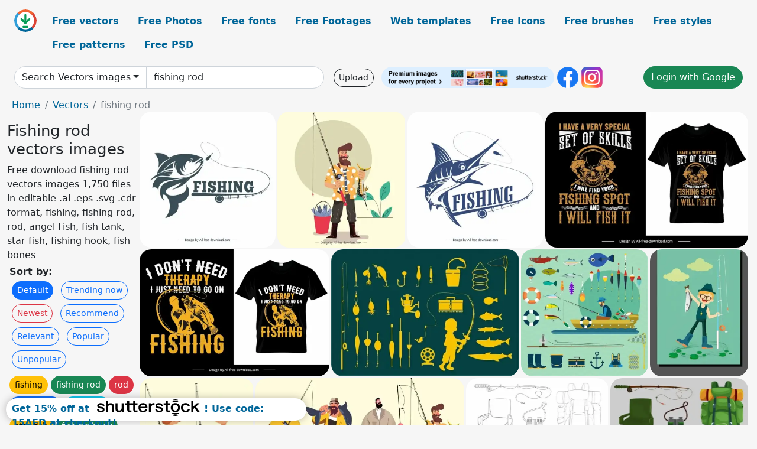

--- FILE ---
content_type: text/html; charset=UTF-8
request_url: https://all-free-download.com/free-vector/fishing-rod.html
body_size: 15240
content:
<!doctype html>
<html lang="en">
  <head>
    <meta charset="utf-8">
    <meta name="viewport" content="width=device-width, initial-scale=1">
    <meta name="author" content="AFD">
    <meta name="generator" content="AFD">
    <meta name="robots" content="index, follow">    <title>Fishing rod vectors images</title>
    <meta name="description" content="Free download fishing rod vectors images 1,750 files in editable .ai .eps .svg .cdr format, fishing, fishing rod, rod, angel Fish, fish tank, star fish, fishing hook, fish bones" >
    <meta name="google-site-verification" content="h8aKWdWajcitX904DxqOxb4-wcNRYncVmMmcjRRXVkE" />
    <meta name="domain" content="all-free-download.com" >

    <!-- Bootstrap core CSS -->
    <link href="https://cdn.jsdelivr.net/npm/bootstrap@5.0.2/dist/css/bootstrap.min.css" rel="stylesheet" integrity="sha384-EVSTQN3/azprG1Anm3QDgpJLIm9Nao0Yz1ztcQTwFspd3yD65VohhpuuCOmLASjC" crossorigin="anonymous">


    <link href="/libs/all.css?a=88888" rel="stylesheet" >
    <link href="/libs/social-share/sharetastic.css" rel="stylesheet">

        <!-- Favicons -->

    <link rel="apple-touch-icon" sizes="180x180" href="/apple-touch-icon.png">
    <link rel="icon" type="image/png" sizes="32x32" href="/favicon-32x32.png">
    <link rel="icon" type="image/png" sizes="16x16" href="/favicon-16x16.png">
    <link rel="manifest" href="/site.webmanifest">


    <meta property="fb:app_id"          content="1091511124955362" /> 
    <meta property="og:url"           content="https://all-free-download.com/free-vectors/fishing-rod.html" />
    <meta property="og:type"          content="website" />
    <meta property="og:title"         content="Fishing rod vectors images" />
    <meta property="og:description"   content="Free download fishing rod vectors images 1,750 files in editable .ai .eps .svg .cdr format, fishing, fishing rod, rod, angel Fish, fish tank, star fish, fishing hook, fish bones" />
    <meta property="og:image"         content="https://images.all-free-download.com/images/thumb/fishing_logo_template_dynamic_handdrawn_fish_rod_sketch_6853885.webp" />
<meta property="og:image"         content="https://images.all-free-download.com/images/thumb/fisher_work_painting_man_fish_rod_sketch_6848357.webp" />
<meta property="og:image"         content="https://images.all-free-download.com/images/thumb/fishing_logotype_fish_rod_sketch_classical_design_6853883.webp" />
<meta property="og:image"         content="https://images.all-free-download.com/images/thumb/i_have_a_very_special_set_of_skills_i_will_find_your_fishing_spot_and_i_will_fish_it_quotation_tshirt_template_dark_retro_symmetric_fishing_elements_decor_6923688.webp" />
<meta property="og:image"         content="https://images.all-free-download.com/images/thumb/i_dont_need_therapy_i_just_need_to_go_fishing_tshirt_template_dynamic_silhouette_man_fish_sketch_6923681.webp" />
<meta property="og:image"         content="https://images.all-free-download.com/images/thumb/fishing_icons_vector_illustration_in_bright_silhouettes_style_6825290.webp" />
<meta property="og:image"         content="https://images.all-free-download.com/images/thumb/fishing_vector_illustration_with_various_tools_and_fisherman_6825291.webp" />
<meta property="og:image"         content="https://images.all-free-download.com/images/thumb/childhood_drawing_boy_fishing_icon_colored_cartoon_design_6832679.webp" />
<meta property="og:image"         content="https://images.all-free-download.com/images/thumb/fisher_icons_colored_cartoon_characters_6834095.webp" />
<meta property="og:image"         content="https://images.all-free-download.com/images/thumb/fishers_icons_colored_cartoon_characters_sketch_6848611.webp" />
<meta property="og:image"         content="https://images.all-free-download.com/images/thumb/adventure_camping_design_elements_black_white_handdrawn_sketch_6847981.webp" />
<meta property="og:image"         content="https://images.all-free-download.com/images/thumb/camping_design_elements_personal_tools_sketch_6847281.webp" />
<meta property="og:image"         content="https://images.all-free-download.com/images/thumb/happy_new_year_2015_original_christmas_card_sheep_fishing_312903.webp" />
<meta property="og:image"         content="https://images.all-free-download.com/images/thumb/no_fishing_stamp_template_flat_symmetric_ribbon_fish_sketch_6920195.webp" />
<meta property="og:image"         content="https://images.all-free-download.com/images/thumb/koi_fishes_scene_painting_dynamic_flat_sketch_6919372.webp" />
<meta property="og:image"         content="https://images.all-free-download.com/images/thumb/koi_fish_design_elements_elegant_dynamic_6941953.webp" />
<meta property="og:image"         content="https://images.all-free-download.com/images/thumb/koi_fishes_sets_design_elements_dynamic_grunge_6941954.webp" />
<meta property="og:image"         content="https://images.all-free-download.com/images/thumb/koi_fish_logo_design_elements_dynamic_dark_handdrawn_6941966.webp" />
<meta property="og:image"         content="https://images.all-free-download.com/images/thumb/realistic_koi_fish_logo_template_elegant_isolation_6941967.webp" />
<meta property="og:image"         content="https://images.all-free-download.com/images/thumb/no_fishing_stamp_template_serrated_circle_shape_dynamic_jumping_fish_sketch_6920198.webp" />
<meta property="og:image"         content="https://images.all-free-download.com/images/thumb/koi_fish_logo_classical_contrast_6941965.webp" />
<meta property="og:image"         content="https://images.all-free-download.com/images/thumb/japanese_koi_fish_icons_dynamic_flat_black_white_handdrawn_outline_6920292.webp" />
<meta property="og:image"         content="https://images.all-free-download.com/images/thumb/if_you_can_read_this_fishing_too_close_quotation_tshirt_template_retro_dark_fish_sketch_6923848.webp" />
<meta property="og:image"         content="https://images.all-free-download.com/images/thumb/japanese_koi_fish_icon_dynamic_black_white_handdrawn_outline_6920432.webp" />
<meta property="og:image"         content="https://images.all-free-download.com/images/thumb/japanese_koi_fish_icons_dynamic_flat_sketch_6920301.webp" />
<meta property="og:image"         content="https://images.all-free-download.com/images/thumb/no_fishing_stamp_classical_dynamic_fish_sketch_6920196.webp" />
<meta property="og:image"         content="https://images.all-free-download.com/images/thumb/funny_fishes_seamless_childish_pattern_dynamic_dark_cartoon_6941385.webp" />
<meta property="og:image"         content="https://images.all-free-download.com/images/thumb/seamless_pattern_of_fish_tempalte_repeating_blurred_6941405.webp" />
<meta property="og:image"         content="https://images.all-free-download.com/images/thumb/tropical_fish_seamless_pattern_template_elegant_flat_repeating_6941444.webp" />
<meta property="og:image"         content="https://images.all-free-download.com/images/thumb/fish_oil_softgel_capsules_label_template_elegant_modern_6931465.webp" />
<meta property="og:image"         content="https://images.all-free-download.com/images/thumb/fish_icon_310494.webp" />
<meta property="og:image"         content="https://images.all-free-download.com/images/thumb/fish_oil_advertising_template_elegant_realistic_modern_6931464.webp" />
<meta property="og:image"         content="https://images.all-free-download.com/images/thumb/grandpa_grandson_fishing_partner_for_life_tshirt_template_dark_silhouette_sketch_6923473.webp" />
<meta property="og:image"         content="https://images.all-free-download.com/images/thumb/no_fishing_stamp_flat_geometrical_serrated_shape_6920199.webp" />
<meta property="og:image"         content="https://images.all-free-download.com/images/thumb/no_fishing_stamp_template_modern_elegant_serrated_shape_cross_anchor_sketch_6920197.webp" />
<meta property="og:image"         content="https://images.all-free-download.com/images/thumb/bulb_fish_design_elements_flat_cute_cartoon_6940708.webp" />
<meta property="og:image"         content="https://images.all-free-download.com/images/thumb/fishing_work_painting_man_rod_sketch_cartoon_design_6848358.webp" />
<meta property="og:image"         content="https://images.all-free-download.com/images/thumb/fishing_icons_sets_vector_illustration_in_flat_design_6824785.webp" />
<meta property="og:image"         content="https://images.all-free-download.com/images/thumb/i_dont_go_fishing_i_escape_quotation_tshirt_template_dark_black_white_symmetric_fishing_elements_decor_6923663.webp" />
<meta property="og:image"         content="https://images.all-free-download.com/images/thumb/fishing_man_icon_cartoon_character_sketch_6848359.webp" />
<meta property="og:image"         content="https://images.all-free-download.com/images/thumb/fishing_painting_flat_cartoon_sketch_6848360.webp" />
<meta property="og:image"         content="https://images.all-free-download.com/images/thumb/2020_calendar_template_multicolored_ornamental_fishes_decor_6842366.webp" />
<meta property="og:image"         content="https://images.all-free-download.com/images/thumb/marine_fishes_icons_colorful_shapes_sketch_6841283.webp" />
<meta property="og:image"         content="https://images.all-free-download.com/images/thumb/fishing_tournament_logotype_fish_boat_sketch_silhouette_design_6853886.webp" />
<meta property="og:image"         content="https://images.all-free-download.com/images/thumb/fishing_logo_template_fish_mountain_sketch_dynamic_classic_6853887.webp" />
<meta property="og:image"         content="https://images.all-free-download.com/images/thumb/she_said_fishing_or_me_something_miss_her_quotation_tshirt_template_retro_silhouette_fisher_fish_sketch_6924722.webp" />
<meta property="og:image"         content="https://images.all-free-download.com/images/thumb/sea_fishes_icons_swimming_sketch_colored_modern_design_6841201.webp" />
<meta property="og:image"         content="https://images.all-free-download.com/images/thumb/sea_fish_species_icons_colorful_flat_sketch_6843168.webp" />
<meta property="og:image"         content="https://images.all-free-download.com/images/thumb/life_is_like_a_game_but_fishing_is_serious_quotation_tshirt_template_dynamic_dark_design_fish_sketch_6924105.webp" />
<meta property="og:image"         content="https://images.all-free-download.com/images/thumb/fishing_painting_hunted_fish_hook_sketch_dynamic_design_6843472.webp" />
<meta property="og:image"         content="https://images.all-free-download.com/images/thumb/there_is_no_fan_greater_than_fly_fishing_quotation_tshirt_template_flat_dark_retro_isolated_fish_sketch_6925390.webp" />
<meta property="og:image"         content="https://images.all-free-download.com/images/thumb/marine_fishes_species_icons_colored_motion_sketch_6849085.webp" />
<meta property="og:image"         content="https://images.all-free-download.com/images/thumb/name_card_template_elegant_koi_fishes_decor_6930543.webp" />
<meta property="og:image"         content="https://images.all-free-download.com/images/thumb/fishing_tournament_logo_template_dynamic_fish_boat_silhouette_6853882.webp" />
<meta property="og:image"         content="https://images.all-free-download.com/images/thumb/ornamental_fishes_icons_pinkviolet_design_6839473.webp" />
<meta property="og:image"         content="https://images.all-free-download.com/images/thumb/fishing_painting_hunted_fish_sketch_classical_design_6843473.webp" />
<meta property="og:image"         content="https://images.all-free-download.com/images/thumb/fishes_species_icons_dynamic_gestures_handdrawn_sketch_6849052.webp" />
<meta property="og:image"         content="https://images.all-free-download.com/images/thumb/fishing_logo_template_dynamic_design_handdrawn_classic_sketch_6853884.webp" />
<meta property="og:image"         content="https://images.all-free-download.com/images/thumb/fishing_sailboat_drawings_multicolored_cartoon_design_6833036.webp" />
<meta property="og:image"         content="https://images.all-free-download.com/images/thumb/fishes_species_icons_colorful_design_6839448.webp" />
<meta property="og:image"         content="https://images.all-free-download.com/images/thumb/ornamental_fish_icon_cute_yellow_white_sketch_6841243.webp" />
<meta property="og:image"         content="https://images.all-free-download.com/images/thumb/ocean_creatures_icons_cute_fish_species_sketch_cartoon_design_6927238.webp" />
<meta property="og:image"         content="https://images.all-free-download.com/images/thumb/ornamental_fish_icons_colorful_species_design_6840123.webp" />
<meta property="og:image"         content="https://images.all-free-download.com/images/thumb/ornamental_fish_icons_classical_handdrawn_sketch_6853960.webp" />
<meta property="og:image"         content="https://images.all-free-download.com/images/thumb/ornamental_fishes_icons_colorful_cartoon_design_6839952.webp" />
<meta property="og:image"         content="https://images.all-free-download.com/images/thumb/marine_fishes_icons_shiny_colored_modern_sketch_6841259.webp" />
<meta property="og:image"         content="https://images.all-free-download.com/images/thumb/probably_fishing_is_my_first_fashion_quotation_tshirt_template_dark_flat_silhouette_design_6924705.webp" />
<meta property="og:image"         content="https://images.all-free-download.com/images/thumb/make_fishing_great_again_quotation_tshirt_template_dark_dynamic_grunge_decor_6924238.webp" />
    <script type="text/javascript">
      var page = "home";  
      var donate_email = 'H4sIAAAAAAAAAytIrMxNzStxSCqtLE7NyUkvSizIyEzWS87PBQAOXTfVGgAAAA==';
      var show_ads = true;
      var auto_paging = true;
    </script>

    <!-- Global site tag (gtag.js) - Google Analytics -->
    <script async src="https://www.googletagmanager.com/gtag/js?id=G-CGLHFKPST0"></script>
    <script>
      window.dataLayer = window.dataLayer || [];
      function gtag(){dataLayer.push(arguments);}
      gtag('js', new Date());

      gtag('config', 'G-CGLHFKPST0');
    </script>

  <!-- Google Tag Manager -->
  <script>(function(w,d,s,l,i){w[l]=w[l]||[];w[l].push({'gtm.start':
  new Date().getTime(),event:'gtm.js'});var f=d.getElementsByTagName(s)[0],
  j=d.createElement(s),dl=l!='dataLayer'?'&l='+l:'';j.async=true;j.src=
  'https://www.googletagmanager.com/gtm.js?id='+i+dl;f.parentNode.insertBefore(j,f);
  })(window,document,'script','dataLayer','GTM-NHTH87G');</script>
  <!-- End Google Tag Manager -->

<script
  src="https://code.jquery.com/jquery-3.7.1.min.js"
  integrity="sha256-/JqT3SQfawRcv/BIHPThkBvs0OEvtFFmqPF/lYI/Cxo="
  crossorigin="anonymous"></script>
  </head>
  <body>

  <header class="py-3 container-fluid">

    <div class="container-fluid mb-3 nav-flex" s>
      <a href="/" style="min-width:48px">
       <img src="/images/logo.svg" alt="all-free-download.com" title="all-free-download.com" width="38" height="38" class="rounded-circle">
      </a>         
  
      <div >
        <ul class="nav">
          <li class="nav-item"><a class="nav-link  " k="free-vector" href="/free-vectors/">Free vectors</a></li>
          <li class="nav-item"><a class="nav-link " k="free-photos" href="/free-photos/">Free Photos</a></li>
          <li class="nav-item"><a class="nav-link " k="font" href="/font/">Free fonts</a></li>
          <li class="nav-item"><a class="nav-link " k="free-footage" href="/free-footage/">Free Footages</a></li>
          <li class="nav-item"><a class="nav-link " k="free-website-templates" href="/free-website-templates/">Web templates</a></li>
          <li class="nav-item"><a class="nav-link " k="free-icon" href="/free-icon/">Free Icons</a></li>
          <li class="nav-item"><a class="nav-link " k="photoshop-brushes" href="/photoshop-brushes/">Free brushes</a></li>
          <li class="nav-item"><a class="nav-link " k="photoshop-styles" href="/photoshop-styles/">Free styles</a></li>
          <li class="nav-item"><a class="nav-link " k="photoshop-patterns" href="/photoshop-patterns/">Free patterns</a></li>
          <li class="nav-item"><a class="nav-link " k="free-psd" href="/free-psd/">Free PSD</a></li>
        </ul>
      </div>

  

    </div>


    <div class="container-fluid d-grid gap-3 align-items-center" style="grid-template-columns:2fr;">
      <div class="d-flex align-items-center">
        <form class="w-100 me-3" id='search-form' action="/">
          <input type="hidden" id= "a" name="a" value="G">
          <input type="hidden" id="k" name="k" value="free-vectors">
          <div class="input-group"  id="search_box">
            <a  id='search-category' href="/free-vectors/" class="btn btn-outline-dark dropdown-toggle" style="border-color: #ced4da; background-color: white;"  >Search Vectors images</a>            
            <input type="search" autocomplete="off" qqq="fishing rod" name="q" id="q" value="fishing rod" class="form-control" placeholder="Search... ">
            <div id="header-suggestion"  style="border-radius: 0px 0px 25px 25px;" class="search-suggestion-box bg-white" >
              <div class="d-grid " style="grid-template-columns:1fr; ">

              <div id="search-suggestion" >                
                <a class="m-1  btn-sm btn btn-outline-dark" k="free-vector" href="/free-vector-design-service/">Request a design</a>


              </div>
              </div>
            </div>
          </div>
        </form>
        
        <div class="w-100 d-none d-lg-block d-xl-block d-xxl-block "><a class="btn btn-outline-dark btn-sm me-2" href="/upload/">Upload</a><!--<a target="_blank" rel="noreferrer" href="https://shutterstock.7eer.net/WGr5J"><img height="36px" alt="shuterstock ads" width="292" style="border-radius:25px" src="https://all-free-download.com/images/shutterstockbanner/25off770x90.png"></a>-->
<a target="_blank" rel="noreferrer" href="https://shutterstock.7eer.net/WGr5J"><img height="36px" alt="shuterstock ads" width="292" style="border-radius:25px" src="https://all-free-download.com/images/shutterstockbanner/728x90free10images.png"></a>

<a target="_blank"  rel="noreferrer" href="https://www.facebook.com/allfreedownload" ><img height="36px" width="36px" alt="facebook logo" src="/images/facebook_Logo.png"></a> 
<a target="_blank"  rel="noreferrer" href="https://www.instagram.com/all_free_download_com/" ><img height="36px" alt="instagram logo" width="36px" src="/images/Instagram_logo.svg"></a> 



</div>

        <div class="flex-shrink-0 dropdown d-none d-md-block ">
        

        		<a href="/?a=LI&li=GG" ><span class="btn btn-success btn-xs" ><i class="fa fa-google"></i>Login with Google</a></span>

        
          </ul>
        </div>
        

      </div>
    </div>

  </header>

  <div class="container-fluid pb-3">






<nav aria-label="breadcrumb" style="margin-left:8px;">
  <ol class="breadcrumb">
    <li class="breadcrumb-item"><a href="/">Home</a></li>
    <li class="breadcrumb-item"><a href="/free-vectors/">Vectors</a></li>
    <li class="breadcrumb-item active" aria-current="page">fishing rod</li>
  </ol>
</nav>

<div class="list-graphic-container">
  


<div class=" list-graphic-left mb-2" >
  <h1 class="" style="font-size: 26px">Fishing rod vectors images</h1>
  <div>Free download fishing rod vectors images 1,750 files in editable .ai .eps .svg .cdr format, fishing, fishing rod, rod, angel Fish, fish tank, star fish, fishing hook, fish bones</div>
  <div  class=" p-1" >
    <b>Sort by:</b><BR>  <a class="btn btn-sm btn-primary m-1" href="/?a=G&k=free-vectors&t=&q=fishing rod&or=default&rk=" >Default</a>  <a class="btn btn-sm btn-outline-primary m-1" href="/?a=G&k=free-vectors&t=&q=fishing rod&or=trending&rk=" >Trending now</a>  <a class="btn btn-sm btn-outline-danger m-1" href="/?a=G&k=free-vectors&t=&q=fishing rod&or=newest&rk=" >Newest</a>  <a class="btn btn-sm btn-outline-primary m-1" href="/?a=G&k=free-vectors&t=&q=fishing rod&or=recommend&rk=" >Recommend</a>  <a class="btn btn-sm btn-outline-primary m-1" href="/?a=G&k=free-vectors&t=&q=fishing rod&or=relevant&rk=" >Relevant</a>  <a class="btn btn-sm btn-outline-primary m-1" href="/?a=G&k=free-vectors&t=&q=fishing rod&or=popular&rk=" >Popular</a>  <a class="btn btn-sm btn-outline-primary m-1" href="/?a=G&k=free-vectors&t=&q=fishing rod&or=unpopular&rk=" >Unpopular</a>           </div>


  
  <div  class="p-1 mb-2"  ><a class="btn btn-warning btn-sm mb-1" style="border-radius: 25px;" href="/free-vectors/fishing.html"><span>fishing</span></a> <a class="btn btn-success btn-sm mb-1" style="border-radius: 25px;" href="/free-vectors/fishing-rod.html"><span>fishing rod</span></a> <a class="btn btn-danger btn-sm mb-1" style="border-radius: 25px;" href="/free-vectors/rod.html"><span>rod</span></a> <a class="btn btn-primary btn-sm mb-1" style="border-radius: 25px;" href="/free-vectors/angel-fish.html"><span>angel fish</span></a> <a class="btn btn-info btn-sm mb-1" style="border-radius: 25px;" href="/free-vectors/fish-tank.html"><span>fish tank</span></a> <a class="btn btn-warning btn-sm mb-1" style="border-radius: 25px;" href="/free-vectors/star-fish.html"><span>star fish</span></a> <a class="btn btn-success btn-sm mb-1" style="border-radius: 25px;" href="/free-vectors/fishing-hook.html"><span>fishing hook</span></a> <a class="btn btn-danger btn-sm mb-1" style="border-radius: 25px;" href="/free-vectors/fish-bones.html"><span>fish bones</span></a> <a class="btn btn-primary btn-sm mb-1" style="border-radius: 25px;" href="/free-vectors/fish-tail.html"><span>fish tail</span></a> <a class="btn btn-info btn-sm mb-1" style="border-radius: 25px;" href="/free-vectors/small-fish.html"><span>small fish</span></a> <a class="btn btn-warning btn-sm mb-1" style="border-radius: 25px;" href="/free-vectors/jumping-fish.html"><span>jumping fish</span></a> <a class="btn btn-success btn-sm mb-1" style="border-radius: 25px;" href="/free-vectors/vector-fish-silhouettes.html"><span>vector fish silhouettes</span></a> <a class="btn btn-danger btn-sm mb-1" style="border-radius: 25px;" href="/free-vectors/fish-vectors-free-bones.html"><span>fish vectors free bones</span></a> <a class="btn btn-primary btn-sm mb-1" style="border-radius: 25px;" href="/free-vectors/free-coral-fish-vectors.html"><span>free coral fish vectors</span></a> <a class="btn btn-info btn-sm mb-1" style="border-radius: 25px;" href="/free-vectors/free-fish-silhouettes.html"><span>free fish silhouettes</span></a> <a class="btn btn-warning btn-sm mb-1" style="border-radius: 25px;" href="/free-vectors/fish-silhouette-free-vector.html"><span>fish silhouette free vector</span></a> <a class="btn btn-success btn-sm mb-1" style="border-radius: 25px;" href="/free-vectors/fishing-clip-art.html"><span>fishing clip art</span></a> <a class="btn btn-danger btn-sm mb-1" style="border-radius: 25px;" href="/free-vectors/vector-fishes.html"><span>vector fishes</span></a> </div>

  <div id="shuterstock_ads_left" class="sticky">
    
  </div>
</div>


<div class="list-graphic-right" id="list-graphic">
         
            <a title="fishing logo template dynamic handdrawn fish rod sketch" href="/free-vector/download/fishing_logo_template_dynamic_handdrawn_fish_rod_sketch_6853885.html">
                <img w="2880" h="2880" widht="300" height="300"   alt="fishing logo template dynamic handdrawn fish rod sketch" src="https://images.all-free-download.com/images/thumb/fishing_logo_template_dynamic_handdrawn_fish_rod_sketch_6853885.webp" >
                <div class="jg-caption">fishing logo template dynamic handdrawn fish rod sketch</div>
            </a>
               
            <a title="fisher work painting man fish rod sketch" href="/free-vector/download/fisher_work_painting_man_fish_rod_sketch_6848357.html">
                <img w="2469" h="2613" widht="283" height="300"   alt="fisher work painting man fish rod sketch" src="https://images.all-free-download.com/images/thumb/fisher_work_painting_man_fish_rod_sketch_6848357.webp" >
                <div class="jg-caption">fisher work painting man fish rod sketch</div>
            </a>
               
            <a title="fishing logotype fish rod sketch classical design" href="/free-vector/download/fishing_logotype_fish_rod_sketch_classical_design_6853883.html">
                <img w="2880" h="2880" widht="300" height="300"   alt="fishing logotype fish rod sketch classical design" src="https://images.all-free-download.com/images/thumb/fishing_logotype_fish_rod_sketch_classical_design_6853883.webp" >
                <div class="jg-caption">fishing logotype fish rod sketch classical design</div>
            </a>
               
            <a title="i have a very special set of skills i will find your fishing spot and i will fish it quotation tshirt template dark retro symmetric fishing elements decor" href="/free-vector/download/i_have_a_very_special_set_of_skills_i_will_find_your_fishing_spot_and_i_will_fish_it_quotation_tshirt_template_dark_retro_symmetric_fishing_elements_decor_6923688.html">
                <img w="1920" h="1285" widht="448" height="300"   alt="i have a very special set of skills i will find your fishing spot and i will fish it quotation tshirt template dark retro symmetric fishing elements decor" src="https://images.all-free-download.com/images/thumb/i_have_a_very_special_set_of_skills_i_will_find_your_fishing_spot_and_i_will_fish_it_quotation_tshirt_template_dark_retro_symmetric_fishing_elements_decor_6923688.webp" >
                <div class="jg-caption">i have a very special set of skills i will find your fishing spot and i will fish it quotation tshirt template dark retro symmetric fishing elements decor</div>
            </a>
               
            <a title="i dont need therapy i just need to go fishing tshirt template dynamic silhouette man fish sketch" href="/free-vector/download/i_dont_need_therapy_i_just_need_to_go_fishing_tshirt_template_dynamic_silhouette_man_fish_sketch_6923681.html">
                <img w="1920" h="1285" widht="448" height="300"   alt="i dont need therapy i just need to go fishing tshirt template dynamic silhouette man fish sketch" src="https://images.all-free-download.com/images/thumb/i_dont_need_therapy_i_just_need_to_go_fishing_tshirt_template_dynamic_silhouette_man_fish_sketch_6923681.webp" >
                <div class="jg-caption">i dont need therapy i just need to go fishing tshirt template dynamic silhouette man fish sketch</div>
            </a>
               
            <a title="fishing icons vector illustration in bright silhouettes style" href="/free-vector/download/fishing_icons_vector_illustration_in_bright_silhouettes_style_6825290.html">
                <img w="600" h="406" widht="443" height="300"   alt="fishing icons vector illustration in bright silhouettes style" src="https://images.all-free-download.com/images/thumb/fishing_icons_vector_illustration_in_bright_silhouettes_style_6825290.webp" >
                <div class="jg-caption">fishing icons vector illustration in bright silhouettes style</div>
            </a>
               
            <a title="fishing vector illustration with various tools and fisherman" href="/free-vector/download/fishing_vector_illustration_with_various_tools_and_fisherman_6825291.html">
                <img w="600" h="600" widht="300" height="300"   alt="fishing vector illustration with various tools and fisherman" src="https://images.all-free-download.com/images/thumb/fishing_vector_illustration_with_various_tools_and_fisherman_6825291.webp" >
                <div class="jg-caption">fishing vector illustration with various tools and fisherman</div>
            </a>
               
            <a title="childhood drawing boy fishing icon colored cartoon design" href="/free-vector/download/childhood_drawing_boy_fishing_icon_colored_cartoon_design_6832679.html">
                <img w="792" h="1024" widht="232" height="300"   alt="childhood drawing boy fishing icon colored cartoon design" src="https://images.all-free-download.com/images/thumb/childhood_drawing_boy_fishing_icon_colored_cartoon_design_6832679.webp" >
                <div class="jg-caption">childhood drawing boy fishing icon colored cartoon design</div>
            </a>
               
            <a title="fisher icons colored cartoon characters" href="/free-vector/download/fisher_icons_colored_cartoon_characters_6834095.html">
                <img w="1024" h="1024" widht="300" height="300"   alt="fisher icons colored cartoon characters" src="https://images.all-free-download.com/images/thumb/fisher_icons_colored_cartoon_characters_6834095.webp" >
                <div class="jg-caption">fisher icons colored cartoon characters</div>
            </a>
               
            <a title="fishers icons colored cartoon characters sketch" href="/free-vector/download/fishers_icons_colored_cartoon_characters_sketch_6848611.html">
                <img w="2880" h="1576" widht="548" height="300"   alt="fishers icons colored cartoon characters sketch" src="https://images.all-free-download.com/images/thumb/fishers_icons_colored_cartoon_characters_sketch_6848611.webp" >
                <div class="jg-caption">fishers icons colored cartoon characters sketch</div>
            </a>
               
            <a title="adventure camping design elements black white handdrawn sketch" href="/free-vector/download/adventure_camping_design_elements_black_white_handdrawn_sketch_6847981.html">
                <img w="2880" h="2307" widht="375" height="300"   alt="adventure camping design elements black white handdrawn sketch" src="https://images.all-free-download.com/images/thumb/adventure_camping_design_elements_black_white_handdrawn_sketch_6847981.webp" >
                <div class="jg-caption">adventure camping design elements black white handdrawn sketch</div>
            </a>
               
            <a title="camping design elements personal tools sketch" href="/free-vector/download/camping_design_elements_personal_tools_sketch_6847281.html">
                <img w="2880" h="2399" widht="360" height="300"   alt="camping design elements personal tools sketch" src="https://images.all-free-download.com/images/thumb/camping_design_elements_personal_tools_sketch_6847281.webp" >
                <div class="jg-caption">camping design elements personal tools sketch</div>
            </a>
               
            <a title="Happy New Year 2015  Original Christmas card  Sheep fishing" href="/free-vector/download/happy_new_year_2015_original_christmas_card_sheep_fishing_312903.html">
                <img w="459" h="600" widht="230" height="300"   alt="Happy New Year 2015  Original Christmas card  Sheep fishing" src="https://images.all-free-download.com/images/thumb/happy_new_year_2015_original_christmas_card_sheep_fishing_312903.webp" >
                <div class="jg-caption">Happy New Year 2015  Original Christmas card  Sheep fishing</div>
            </a>
               
            <a title="no fishing stamp template flat symmetric ribbon fish sketch" href="/free-vector/download/no_fishing_stamp_template_flat_symmetric_ribbon_fish_sketch_6920195.html">
                <img w="1920" h="1920" widht="300" height="300"   alt="no fishing stamp template flat symmetric ribbon fish sketch" src="https://images.all-free-download.com/images/thumb/no_fishing_stamp_template_flat_symmetric_ribbon_fish_sketch_6920195.webp" >
                <div class="jg-caption">no fishing stamp template flat symmetric ribbon fish sketch</div>
            </a>
               
            <a title="koi fishes scene painting dynamic flat sketch" href="/free-vector/download/koi_fishes_scene_painting_dynamic_flat_sketch_6919372.html">
                <img w="1920" h="1652" widht="349" height="300"   alt="koi fishes scene painting dynamic flat sketch" src="https://images.all-free-download.com/images/thumb/koi_fishes_scene_painting_dynamic_flat_sketch_6919372.webp" >
                <div class="jg-caption">koi fishes scene painting dynamic flat sketch</div>
            </a>
               
            <a title="koi fish design elements elegant dynamic" href="/free-vector/download/koi_fish_design_elements_elegant_dynamic_6941953.html">
                <img w="1918" h="1920" widht="300" height="300"   alt="koi fish design elements elegant dynamic" src="https://images.all-free-download.com/images/thumb/koi_fish_design_elements_elegant_dynamic_6941953.webp" >
                <div class="jg-caption">koi fish design elements elegant dynamic</div>
            </a>
               
            <a title=" koi fishes sets design elements dynamic grunge" href="/free-vector/download/koi_fishes_sets_design_elements_dynamic_grunge_6941954.html">
                <img w="1918" h="1920" widht="300" height="300"   alt=" koi fishes sets design elements dynamic grunge" src="https://images.all-free-download.com/images/thumb/koi_fishes_sets_design_elements_dynamic_grunge_6941954.webp" >
                <div class="jg-caption"> koi fishes sets design elements dynamic grunge</div>
            </a>
               
            <a title="koi fish logo design elements dynamic dark handdrawn" href="/free-vector/download/koi_fish_logo_design_elements_dynamic_dark_handdrawn_6941966.html">
                <img w="1918" h="1920" widht="300" height="300"   alt="koi fish logo design elements dynamic dark handdrawn" src="https://images.all-free-download.com/images/thumb/koi_fish_logo_design_elements_dynamic_dark_handdrawn_6941966.webp" >
                <div class="jg-caption">koi fish logo design elements dynamic dark handdrawn</div>
            </a>
               
            <a title="realistic koi fish logo template elegant isolation" href="/free-vector/download/realistic_koi_fish_logo_template_elegant_isolation_6941967.html">
                <img w="1920" h="1920" widht="300" height="300"   alt="realistic koi fish logo template elegant isolation" src="https://images.all-free-download.com/images/thumb/realistic_koi_fish_logo_template_elegant_isolation_6941967.webp" >
                <div class="jg-caption">realistic koi fish logo template elegant isolation</div>
            </a>
               
            <a title="no fishing stamp template serrated circle shape dynamic jumping fish sketch" href="/free-vector/download/no_fishing_stamp_template_serrated_circle_shape_dynamic_jumping_fish_sketch_6920198.html">
                <img w="1920" h="1920" widht="300" height="300"   alt="no fishing stamp template serrated circle shape dynamic jumping fish sketch" src="https://images.all-free-download.com/images/thumb/no_fishing_stamp_template_serrated_circle_shape_dynamic_jumping_fish_sketch_6920198.webp" >
                <div class="jg-caption">no fishing stamp template serrated circle shape dynamic jumping fish sketch</div>
            </a>
               
            <a title="koi fish logo classical contrast" href="/free-vector/download/koi_fish_logo_classical_contrast_6941965.html">
                <img w="1920" h="1920" widht="300" height="300"   alt="koi fish logo classical contrast" src="https://images.all-free-download.com/images/thumb/koi_fish_logo_classical_contrast_6941965.webp" >
                <div class="jg-caption">koi fish logo classical contrast</div>
            </a>
               
            <a title="japanese koi fish icons dynamic flat black white handdrawn outline" href="/free-vector/download/japanese_koi_fish_icons_dynamic_flat_black_white_handdrawn_outline_6920292.html">
                <img w="1920" h="1920" widht="300" height="300"   alt="japanese koi fish icons dynamic flat black white handdrawn outline" src="https://images.all-free-download.com/images/thumb/japanese_koi_fish_icons_dynamic_flat_black_white_handdrawn_outline_6920292.webp" >
                <div class="jg-caption">japanese koi fish icons dynamic flat black white handdrawn outline</div>
            </a>
               
            <a title="if you can read this fishing too close quotation tshirt template retro dark fish sketch" href="/free-vector/download/if_you_can_read_this_fishing_too_close_quotation_tshirt_template_retro_dark_fish_sketch_6923848.html">
                <img w="1920" h="1285" widht="448" height="300"   alt="if you can read this fishing too close quotation tshirt template retro dark fish sketch" src="https://images.all-free-download.com/images/thumb/if_you_can_read_this_fishing_too_close_quotation_tshirt_template_retro_dark_fish_sketch_6923848.webp" >
                <div class="jg-caption">if you can read this fishing too close quotation tshirt template retro dark fish sketch</div>
            </a>
               
            <a title="japanese koi fish icon dynamic black white handdrawn outline  " href="/free-vector/download/japanese_koi_fish_icon_dynamic_black_white_handdrawn_outline_6920432.html">
                <img w="1920" h="1920" widht="300" height="300"   alt="japanese koi fish icon dynamic black white handdrawn outline  " src="https://images.all-free-download.com/images/thumb/japanese_koi_fish_icon_dynamic_black_white_handdrawn_outline_6920432.webp" >
                <div class="jg-caption">japanese koi fish icon dynamic black white handdrawn outline  </div>
            </a>
               
            <a title="japanese koi fish icons dynamic flat sketch" href="/free-vector/download/japanese_koi_fish_icons_dynamic_flat_sketch_6920301.html">
                <img w="1920" h="1920" widht="300" height="300"   alt="japanese koi fish icons dynamic flat sketch" src="https://images.all-free-download.com/images/thumb/japanese_koi_fish_icons_dynamic_flat_sketch_6920301.webp" >
                <div class="jg-caption">japanese koi fish icons dynamic flat sketch</div>
            </a>
               
            <a title=" no fishing stamp classical dynamic fish sketch" href="/free-vector/download/no_fishing_stamp_classical_dynamic_fish_sketch_6920196.html">
                <img w="1920" h="1920" widht="300" height="300"   alt=" no fishing stamp classical dynamic fish sketch" src="https://images.all-free-download.com/images/thumb/no_fishing_stamp_classical_dynamic_fish_sketch_6920196.webp" >
                <div class="jg-caption"> no fishing stamp classical dynamic fish sketch</div>
            </a>
               
            <a title="funny fishes seamless childish pattern dynamic dark cartoon" href="/free-vector/download/funny_fishes_seamless_childish_pattern_dynamic_dark_cartoon_6941385.html">
                <img w="1825" h="1920" widht="285" height="300"   alt="funny fishes seamless childish pattern dynamic dark cartoon" src="https://images.all-free-download.com/images/thumb/funny_fishes_seamless_childish_pattern_dynamic_dark_cartoon_6941385.webp" >
                <div class="jg-caption">funny fishes seamless childish pattern dynamic dark cartoon</div>
            </a>
               
            <a title="seamless pattern of fish tempalte repeating blurred" href="/free-vector/download/seamless_pattern_of_fish_tempalte_repeating_blurred_6941405.html">
                <img w="1825" h="1920" widht="285" height="300"   alt="seamless pattern of fish tempalte repeating blurred" src="https://images.all-free-download.com/images/thumb/seamless_pattern_of_fish_tempalte_repeating_blurred_6941405.webp" >
                <div class="jg-caption">seamless pattern of fish tempalte repeating blurred</div>
            </a>
               
            <a title="tropical fish seamless pattern template elegant flat repeating" href="/free-vector/download/tropical_fish_seamless_pattern_template_elegant_flat_repeating_6941444.html">
                <img w="1825" h="1920" widht="285" height="300"   alt="tropical fish seamless pattern template elegant flat repeating" src="https://images.all-free-download.com/images/thumb/tropical_fish_seamless_pattern_template_elegant_flat_repeating_6941444.webp" >
                <div class="jg-caption">tropical fish seamless pattern template elegant flat repeating</div>
            </a>
               
            <a title="fish oil softgel capsules label template elegant modern " href="/free-vector/download/fish_oil_softgel_capsules_label_template_elegant_modern_6931465.html">
                <img w="1920" h="1459" widht="395" height="300"   alt="fish oil softgel capsules label template elegant modern " src="https://images.all-free-download.com/images/thumb/fish_oil_softgel_capsules_label_template_elegant_modern_6931465.webp" >
                <div class="jg-caption">fish oil softgel capsules label template elegant modern </div>
            </a>
               
            <a title="fish icon" href="/free-vector/download/fish_icon_310494.html">
                <img w="600" h="490" widht="367" height="300"   alt="fish icon" src="https://images.all-free-download.com/images/thumb/fish_icon_310494.webp" >
                <div class="jg-caption">fish icon</div>
            </a>
               
            <a title="fish oil advertising template elegant realistic modern" href="/free-vector/download/fish_oil_advertising_template_elegant_realistic_modern_6931464.html">
                <img w="1920" h="1446" widht="398" height="300"   alt="fish oil advertising template elegant realistic modern" src="https://images.all-free-download.com/images/thumb/fish_oil_advertising_template_elegant_realistic_modern_6931464.webp" >
                <div class="jg-caption">fish oil advertising template elegant realistic modern</div>
            </a>
               
            <a title="grandpa grandson fishing partner for life tshirt template dark silhouette sketch" href="/free-vector/download/grandpa_grandson_fishing_partner_for_life_tshirt_template_dark_silhouette_sketch_6923473.html">
                <img w="1920" h="1285" widht="448" height="300"   alt="grandpa grandson fishing partner for life tshirt template dark silhouette sketch" src="https://images.all-free-download.com/images/thumb/grandpa_grandson_fishing_partner_for_life_tshirt_template_dark_silhouette_sketch_6923473.webp" >
                <div class="jg-caption">grandpa grandson fishing partner for life tshirt template dark silhouette sketch</div>
            </a>
               
            <a title="no fishing stamp flat geometrical serrated shape" href="/free-vector/download/no_fishing_stamp_flat_geometrical_serrated_shape_6920199.html">
                <img w="1920" h="1920" widht="300" height="300"   alt="no fishing stamp flat geometrical serrated shape" src="https://images.all-free-download.com/images/thumb/no_fishing_stamp_flat_geometrical_serrated_shape_6920199.webp" >
                <div class="jg-caption">no fishing stamp flat geometrical serrated shape</div>
            </a>
               
            <a title="no fishing stamp template modern elegant serrated shape cross anchor sketch" href="/free-vector/download/no_fishing_stamp_template_modern_elegant_serrated_shape_cross_anchor_sketch_6920197.html">
                <img w="1920" h="1920" widht="300" height="300"   alt="no fishing stamp template modern elegant serrated shape cross anchor sketch" src="https://images.all-free-download.com/images/thumb/no_fishing_stamp_template_modern_elegant_serrated_shape_cross_anchor_sketch_6920197.webp" >
                <div class="jg-caption">no fishing stamp template modern elegant serrated shape cross anchor sketch</div>
            </a>
               
            <a title="bulb fish design elements flat cute cartoon" href="/free-vector/download/bulb_fish_design_elements_flat_cute_cartoon_6940708.html">
                <img w="1920" h="1860" widht="310" height="300"   alt="bulb fish design elements flat cute cartoon" src="https://images.all-free-download.com/images/thumb/bulb_fish_design_elements_flat_cute_cartoon_6940708.webp" >
                <div class="jg-caption">bulb fish design elements flat cute cartoon</div>
            </a>
               
            <a title="fishing work painting man rod sketch cartoon design" href="/free-vector/download/fishing_work_painting_man_rod_sketch_cartoon_design_6848358.html">
                <img w="2469" h="2613" widht="283" height="300"   alt="fishing work painting man rod sketch cartoon design" src="https://images.all-free-download.com/images/thumb/fishing_work_painting_man_rod_sketch_cartoon_design_6848358.webp" >
                <div class="jg-caption">fishing work painting man rod sketch cartoon design</div>
            </a>
               
            <a title="fishing icons sets vector illustration in flat design" href="/free-vector/download/fishing_icons_sets_vector_illustration_in_flat_design_6824785.html">
                <img w="600" h="354" widht="508" height="300"   alt="fishing icons sets vector illustration in flat design" src="https://images.all-free-download.com/images/thumb/fishing_icons_sets_vector_illustration_in_flat_design_6824785.webp" >
                <div class="jg-caption">fishing icons sets vector illustration in flat design</div>
            </a>
               
            <a title="i dont go fishing i escape quotation tshirt template dark black white symmetric fishing elements decor" href="/free-vector/download/i_dont_go_fishing_i_escape_quotation_tshirt_template_dark_black_white_symmetric_fishing_elements_decor_6923663.html">
                <img w="1920" h="1285" widht="448" height="300"   alt="i dont go fishing i escape quotation tshirt template dark black white symmetric fishing elements decor" src="https://images.all-free-download.com/images/thumb/i_dont_go_fishing_i_escape_quotation_tshirt_template_dark_black_white_symmetric_fishing_elements_decor_6923663.webp" >
                <div class="jg-caption">i dont go fishing i escape quotation tshirt template dark black white symmetric fishing elements decor</div>
            </a>
               
            <a title="fishing man icon cartoon character sketch" href="/free-vector/download/fishing_man_icon_cartoon_character_sketch_6848359.html">
                <img w="2469" h="2613" widht="283" height="300"   alt="fishing man icon cartoon character sketch" src="https://images.all-free-download.com/images/thumb/fishing_man_icon_cartoon_character_sketch_6848359.webp" >
                <div class="jg-caption">fishing man icon cartoon character sketch</div>
            </a>
               
            <a title="fishing painting flat cartoon sketch" href="/free-vector/download/fishing_painting_flat_cartoon_sketch_6848360.html">
                <img w="2469" h="2613" widht="283" height="300"   alt="fishing painting flat cartoon sketch" src="https://images.all-free-download.com/images/thumb/fishing_painting_flat_cartoon_sketch_6848360.webp" >
                <div class="jg-caption">fishing painting flat cartoon sketch</div>
            </a>
               
            <a title="2020 calendar template multicolored ornamental fishes decor" href="/free-vector/download/2020_calendar_template_multicolored_ornamental_fishes_decor_6842366.html">
                <img w="2480" h="2494" widht="298" height="300"   alt="2020 calendar template multicolored ornamental fishes decor" src="https://images.all-free-download.com/images/thumb/2020_calendar_template_multicolored_ornamental_fishes_decor_6842366.webp" >
                <div class="jg-caption">2020 calendar template multicolored ornamental fishes decor</div>
            </a>
               
            <a title="marine fishes icons colorful shapes sketch" href="/free-vector/download/marine_fishes_icons_colorful_shapes_sketch_6841283.html">
                <img w="1024" h="695" widht="442" height="300"   alt="marine fishes icons colorful shapes sketch" src="https://images.all-free-download.com/images/thumb/marine_fishes_icons_colorful_shapes_sketch_6841283.webp" >
                <div class="jg-caption">marine fishes icons colorful shapes sketch</div>
            </a>
               
            <a title="fishing tournament logotype fish boat sketch silhouette design" href="/free-vector/download/fishing_tournament_logotype_fish_boat_sketch_silhouette_design_6853886.html">
                <img w="2880" h="2880" widht="300" height="300"   alt="fishing tournament logotype fish boat sketch silhouette design" src="https://images.all-free-download.com/images/thumb/fishing_tournament_logotype_fish_boat_sketch_silhouette_design_6853886.webp" >
                <div class="jg-caption">fishing tournament logotype fish boat sketch silhouette design</div>
            </a>
               
            <a title="fishing logo template fish mountain sketch dynamic classic" href="/free-vector/download/fishing_logo_template_fish_mountain_sketch_dynamic_classic_6853887.html">
                <img w="2880" h="2880" widht="300" height="300"   alt="fishing logo template fish mountain sketch dynamic classic" src="https://images.all-free-download.com/images/thumb/fishing_logo_template_fish_mountain_sketch_dynamic_classic_6853887.webp" >
                <div class="jg-caption">fishing logo template fish mountain sketch dynamic classic</div>
            </a>
               
            <a title="she said fishing or me something miss her quotation tshirt template retro silhouette fisher fish sketch" href="/free-vector/download/she_said_fishing_or_me_something_miss_her_quotation_tshirt_template_retro_silhouette_fisher_fish_sketch_6924722.html">
                <img w="1920" h="1285" widht="448" height="300"   alt="she said fishing or me something miss her quotation tshirt template retro silhouette fisher fish sketch" src="https://images.all-free-download.com/images/thumb/she_said_fishing_or_me_something_miss_her_quotation_tshirt_template_retro_silhouette_fisher_fish_sketch_6924722.webp" >
                <div class="jg-caption">she said fishing or me something miss her quotation tshirt template retro silhouette fisher fish sketch</div>
            </a>
               
            <a title="sea fishes icons swimming sketch colored modern design" href="/free-vector/download/sea_fishes_icons_swimming_sketch_colored_modern_design_6841201.html">
                <img w="1024" h="981" widht="313" height="300"   alt="sea fishes icons swimming sketch colored modern design" src="https://images.all-free-download.com/images/thumb/sea_fishes_icons_swimming_sketch_colored_modern_design_6841201.webp" >
                <div class="jg-caption">sea fishes icons swimming sketch colored modern design</div>
            </a>
               
            <a title="sea fish species icons colorful flat sketch" href="/free-vector/download/sea_fish_species_icons_colorful_flat_sketch_6843168.html">
                <img w="2880" h="2688" widht="321" height="300"   alt="sea fish species icons colorful flat sketch" src="https://images.all-free-download.com/images/thumb/sea_fish_species_icons_colorful_flat_sketch_6843168.webp" >
                <div class="jg-caption">sea fish species icons colorful flat sketch</div>
            </a>
               
            <a title="life is like a game but fishing is serious quotation tshirt template dynamic dark design fish sketch" href="/free-vector/download/life_is_like_a_game_but_fishing_is_serious_quotation_tshirt_template_dynamic_dark_design_fish_sketch_6924105.html">
                <img w="1920" h="1285" widht="448" height="300"   alt="life is like a game but fishing is serious quotation tshirt template dynamic dark design fish sketch" src="https://images.all-free-download.com/images/thumb/life_is_like_a_game_but_fishing_is_serious_quotation_tshirt_template_dynamic_dark_design_fish_sketch_6924105.webp" >
                <div class="jg-caption">life is like a game but fishing is serious quotation tshirt template dynamic dark design fish sketch</div>
            </a>
               
            <a title="fishing painting hunted fish hook sketch dynamic design" href="/free-vector/download/fishing_painting_hunted_fish_hook_sketch_dynamic_design_6843472.html">
                <img w="2482" h="2482" widht="300" height="300"   alt="fishing painting hunted fish hook sketch dynamic design" src="https://images.all-free-download.com/images/thumb/fishing_painting_hunted_fish_hook_sketch_dynamic_design_6843472.webp" >
                <div class="jg-caption">fishing painting hunted fish hook sketch dynamic design</div>
            </a>
               
            <a title="there is no fan greater than fly fishing quotation tshirt template flat dark retro isolated fish sketch" href="/free-vector/download/there_is_no_fan_greater_than_fly_fishing_quotation_tshirt_template_flat_dark_retro_isolated_fish_sketch_6925390.html">
                <img w="1920" h="1285" widht="448" height="300"   alt="there is no fan greater than fly fishing quotation tshirt template flat dark retro isolated fish sketch" src="https://images.all-free-download.com/images/thumb/there_is_no_fan_greater_than_fly_fishing_quotation_tshirt_template_flat_dark_retro_isolated_fish_sketch_6925390.webp" >
                <div class="jg-caption">there is no fan greater than fly fishing quotation tshirt template flat dark retro isolated fish sketch</div>
            </a>
               
            <a title="marine fishes species icons colored motion sketch" href="/free-vector/download/marine_fishes_species_icons_colored_motion_sketch_6849085.html">
                <img w="1560" h="1024" widht="457" height="300"   alt="marine fishes species icons colored motion sketch" src="https://images.all-free-download.com/images/thumb/marine_fishes_species_icons_colored_motion_sketch_6849085.webp" >
                <div class="jg-caption">marine fishes species icons colored motion sketch</div>
            </a>
               
            <a title="name card template elegant koi fishes decor" href="/free-vector/download/name_card_template_elegant_koi_fishes_decor_6930543.html">
                <img w="1919" h="1920" widht="300" height="300"   alt="name card template elegant koi fishes decor" src="https://images.all-free-download.com/images/thumb/name_card_template_elegant_koi_fishes_decor_6930543.webp" >
                <div class="jg-caption">name card template elegant koi fishes decor</div>
            </a>
               
            <a title="fishing tournament logo template dynamic fish boat silhouette" href="/free-vector/download/fishing_tournament_logo_template_dynamic_fish_boat_silhouette_6853882.html">
                <img w="2880" h="2880" widht="300" height="300"   alt="fishing tournament logo template dynamic fish boat silhouette" src="https://images.all-free-download.com/images/thumb/fishing_tournament_logo_template_dynamic_fish_boat_silhouette_6853882.webp" >
                <div class="jg-caption">fishing tournament logo template dynamic fish boat silhouette</div>
            </a>
               
            <a title="ornamental fishes icons pinkviolet design" href="/free-vector/download/ornamental_fishes_icons_pinkviolet_design_6839473.html">
                <img w="1024" h="767" widht="401" height="300"   alt="ornamental fishes icons pinkviolet design" src="https://images.all-free-download.com/images/thumb/ornamental_fishes_icons_pinkviolet_design_6839473.webp" >
                <div class="jg-caption">ornamental fishes icons pinkviolet design</div>
            </a>
               
            <a title="fishing painting hunted fish sketch classical design" href="/free-vector/download/fishing_painting_hunted_fish_sketch_classical_design_6843473.html">
                <img w="2482" h="2482" widht="300" height="300"   alt="fishing painting hunted fish sketch classical design" src="https://images.all-free-download.com/images/thumb/fishing_painting_hunted_fish_sketch_classical_design_6843473.webp" >
                <div class="jg-caption">fishing painting hunted fish sketch classical design</div>
            </a>
               
            <a title="fishes species icons dynamic gestures handdrawn sketch" href="/free-vector/download/fishes_species_icons_dynamic_gestures_handdrawn_sketch_6849052.html">
                <img w="2727" h="2880" widht="284" height="300"   alt="fishes species icons dynamic gestures handdrawn sketch" src="https://images.all-free-download.com/images/thumb/fishes_species_icons_dynamic_gestures_handdrawn_sketch_6849052.webp" >
                <div class="jg-caption">fishes species icons dynamic gestures handdrawn sketch</div>
            </a>
               
            <a title="fishing logo template dynamic design handdrawn classic sketch" href="/free-vector/download/fishing_logo_template_dynamic_design_handdrawn_classic_sketch_6853884.html">
                <img w="2880" h="2880" widht="300" height="300"   alt="fishing logo template dynamic design handdrawn classic sketch" src="https://images.all-free-download.com/images/thumb/fishing_logo_template_dynamic_design_handdrawn_classic_sketch_6853884.webp" >
                <div class="jg-caption">fishing logo template dynamic design handdrawn classic sketch</div>
            </a>
               
            <a title="fishing sailboat drawings multicolored cartoon design" href="/free-vector/download/fishing_sailboat_drawings_multicolored_cartoon_design_6833036.html">
                <img w="1024" h="530" widht="580" height="300"   alt="fishing sailboat drawings multicolored cartoon design" src="https://images.all-free-download.com/images/thumb/fishing_sailboat_drawings_multicolored_cartoon_design_6833036.webp" >
                <div class="jg-caption">fishing sailboat drawings multicolored cartoon design</div>
            </a>
               
            <a title="fishes species icons colorful design" href="/free-vector/download/fishes_species_icons_colorful_design_6839448.html">
                <img w="825" h="1024" widht="242" height="300"   alt="fishes species icons colorful design" src="https://images.all-free-download.com/images/thumb/fishes_species_icons_colorful_design_6839448.webp" >
                <div class="jg-caption">fishes species icons colorful design</div>
            </a>
               
            <a title="ornamental fish icon cute yellow white sketch" href="/free-vector/download/ornamental_fish_icon_cute_yellow_white_sketch_6841243.html">
                <img w="1024" h="922" widht="333" height="300"   alt="ornamental fish icon cute yellow white sketch" src="https://images.all-free-download.com/images/thumb/ornamental_fish_icon_cute_yellow_white_sketch_6841243.webp" >
                <div class="jg-caption">ornamental fish icon cute yellow white sketch</div>
            </a>
               
            <a title="ocean creatures icons cute fish species sketch cartoon design " href="/free-vector/download/ocean_creatures_icons_cute_fish_species_sketch_cartoon_design_6927238.html">
                <img w="1798" h="1920" widht="281" height="300"   alt="ocean creatures icons cute fish species sketch cartoon design " src="https://images.all-free-download.com/images/thumb/ocean_creatures_icons_cute_fish_species_sketch_cartoon_design_6927238.webp" >
                <div class="jg-caption">ocean creatures icons cute fish species sketch cartoon design </div>
            </a>
               
            <a title="ornamental fish icons colorful species design" href="/free-vector/download/ornamental_fish_icons_colorful_species_design_6840123.html">
                <img w="1024" h="730" widht="421" height="300"   alt="ornamental fish icons colorful species design" src="https://images.all-free-download.com/images/thumb/ornamental_fish_icons_colorful_species_design_6840123.webp" >
                <div class="jg-caption">ornamental fish icons colorful species design</div>
            </a>
               
            <a title="ornamental fish icons classical handdrawn sketch" href="/free-vector/download/ornamental_fish_icons_classical_handdrawn_sketch_6853960.html">
                <img w="2482" h="2482" widht="300" height="300"   alt="ornamental fish icons classical handdrawn sketch" src="https://images.all-free-download.com/images/thumb/ornamental_fish_icons_classical_handdrawn_sketch_6853960.webp" >
                <div class="jg-caption">ornamental fish icons classical handdrawn sketch</div>
            </a>
               
            <a title="ornamental fishes icons colorful cartoon design" href="/free-vector/download/ornamental_fishes_icons_colorful_cartoon_design_6839952.html">
                <img w="1024" h="749" widht="410" height="300"   alt="ornamental fishes icons colorful cartoon design" src="https://images.all-free-download.com/images/thumb/ornamental_fishes_icons_colorful_cartoon_design_6839952.webp" >
                <div class="jg-caption">ornamental fishes icons colorful cartoon design</div>
            </a>
               
            <a title="marine fishes icons shiny colored modern sketch" href="/free-vector/download/marine_fishes_icons_shiny_colored_modern_sketch_6841259.html">
                <img w="1024" h="826" widht="372" height="300"   alt="marine fishes icons shiny colored modern sketch" src="https://images.all-free-download.com/images/thumb/marine_fishes_icons_shiny_colored_modern_sketch_6841259.webp" >
                <div class="jg-caption">marine fishes icons shiny colored modern sketch</div>
            </a>
               
            <a title="probably fishing is my first fashion quotation tshirt template dark flat silhouette design " href="/free-vector/download/probably_fishing_is_my_first_fashion_quotation_tshirt_template_dark_flat_silhouette_design_6924705.html">
                <img w="1920" h="1285" widht="448" height="300"   alt="probably fishing is my first fashion quotation tshirt template dark flat silhouette design " src="https://images.all-free-download.com/images/thumb/probably_fishing_is_my_first_fashion_quotation_tshirt_template_dark_flat_silhouette_design_6924705.webp" >
                <div class="jg-caption">probably fishing is my first fashion quotation tshirt template dark flat silhouette design </div>
            </a>
               
            <a title="make fishing great again quotation tshirt template dark dynamic grunge decor" href="/free-vector/download/make_fishing_great_again_quotation_tshirt_template_dark_dynamic_grunge_decor_6924238.html">
                <img w="1920" h="1285" widht="448" height="300"   alt="make fishing great again quotation tshirt template dark dynamic grunge decor" src="https://images.all-free-download.com/images/thumb/make_fishing_great_again_quotation_tshirt_template_dark_dynamic_grunge_decor_6924238.webp" >
                <div class="jg-caption">make fishing great again quotation tshirt template dark dynamic grunge decor</div>
            </a>
          <!-- other items here -->
</div>

</div>

<script src="/libs/justifiedGallery.min/jquery.justifiedGallery.min.js" ></script>
<link rel="stylesheet" href="/libs/justifiedGallery.min/justifiedGallery.min.css" />

<script type="text/javascript">
$(document).ready(function() {
 
  $('#list-graphic').justifiedGallery({
      rowHeight : 188,
      waitThumbnailsLoad: false,
      lastRow : 'nojustify',
      margins : 3
  });

});
</script>





  <div class="page-load-status">
    <p class="infinite-scroll-request">
        <div class="text-center">
          <div class="spinner-border" style="width: 3rem; height: 3rem;" role="status">
            <span class="visually-hidden">Loading more items please wait...</span>
          </div>
          <div>Loading more items please wait...</div>
        </div>
    </p>
    <p class="infinite-scroll-last"></p>
    <p class="infinite-scroll-error"></p>
  </div>  
  <div class="text-center"> 




  </div>
<div id="normal_paging" class="py-5">

		<nav aria-label="Page navigation example" >
		  <ul class="pagination pagination-lg justify-content-center" >
		  	
		    <li class="page-item disabled">
		      <a class="page-link text-dark" style="border-top-left-radius: 25px; border-bottom-left-radius: 25px;" href="" aria-label ="Previous"  ><span aria-hidden="true">Previous</span></a>
		    </li>
		
		    
		    <li class="page-item active pagination__current " page=1><a class="page-link" href="">1</a></li>
		    <li class="page-item" ><a class="page-link  text-dark " href="/?a=G&k=free-vectors&t=&q=fishing rod&or=&lc=&rk=&p=2" >2</a></li><li class="page-item" ><a class="page-link  text-dark " href="/?a=G&k=free-vectors&t=&q=fishing rod&or=&lc=&rk=&p=3" >3</a></li><li class="page-item" ><a class="page-link  text-dark " href="/?a=G&k=free-vectors&t=&q=fishing rod&or=&lc=&rk=&p=4" >4</a></li>
		    
		    <li class="page-item"   >
		      <a class="page-link  text-dark pagination__next" style="border-top-right-radius: 25px; border-bottom-right-radius: 25px;" href="/?a=G&k=free-vectors&t=&q=fishing rod&or=&lc=&rk=&p=2" aria-label ="next" ><span aria-hidden="true">Next</span></a>
		    </li>
		
		  </ul>
		</nav>
	</div>


<div style="border-radius: 0px 25px 25px 0px; width: 368px;" class="offcanvas offcanvas-start" tabindex="-1" id="offcanvasExample" aria-labelledby="offcanvasExampleLabel">
  <div class="offcanvas-header">
    <h5 class="offcanvas-title" id="offcanvasExampleLabel">Advanced search</h5>
    <button type="button" class="btn-close text-reset" data-bs-dismiss="offcanvas" aria-label="Close"></button>
  </div>
  <div class="offcanvas-body">

    

    <form action="/" >
      <input type="hidden" name="a" value="G">
      <input type="hidden" name="t" value="avs">
      <div class="row mb-3">
        <label  class="col-sm-4 col-form-label">Search term:</label>
        <div class="col-sm-8">
          <input type="text" class="form-control"  name="q" value="fishing rod" >
        </div>
      </div>

      <div class="row mb-3">
        <label  class="col-sm-4 col-form-label">Search type:</label>
        <div class="col-sm-8">
          <select name="rk" class="form-select"  aria-label="search in select">
            <option  value="any">Match any</option>
            <option  value="all" >Match all</option>
          </select>
        </div>
      </div>

      <div class="row mb-3">
        <label  class="col-sm-4 col-form-label">Search in:</label>
        <div class="col-sm-8">
          <select name="k" class="form-select"  aria-label="search in select">
            <option  value="free-vector" >Vectors</option>
            <option    value="free-icon">Icons</option>
            <option     value="free-photos">Photos</option>
            <option     value="font">Fonts</option>
            <option   value="free-website-templates">Website templates</option>
            <option   value="free-psd">PSD</option>
          </select>
        </div>
      </div>
     
      <div class="row mb-3">
        <label  class="col-sm-4 col-form-label">Licence:</label>
        <div class="col-sm-8">
          <select name="lc" class="form-select"  aria-label="search in select">
            <option    value="all">All licence</option>
            <option   value="comm" >Allow commercial use</option>
          </select>
        </div>
      </div>     


      <div class="row mb-3">
        <label  class="col-sm-4 col-form-label">Sort result:</label>
        <div class="col-sm-8">
          <select name="or" class="form-select"  aria-label="search in select">
            <option     value="best">Best match first</option>
            <option    value="new" >Newest first</option>
            <option     value="download">Much download first</option>
            <option    value="less">Less download first</option>
          </select>
        </div>
      </div>
      <div class="d-flex justify-content-center"><button type="submit" class="btn btn-outline-dark">Search</button></div>
    </form>



	
    <ul class="nav justify-content-center border-top pb-3 mt-3">
      <li class="nav-item"><a href="/" class="nav-link px-2 text-muted">Home</a></li>
      <li class="nav-item"><a href="/pages/licence.html" class="nav-link px-2 text-muted">Licences</a></li>
      <li class="nav-item"><a href="/pages/term.html" class="nav-link px-2 text-muted">Term</a></li>
      <li class="nav-item"><a href="/pages/privacy.html" class="nav-link px-2 text-muted">Privacy</a></li>
      <li class="nav-item"><a href="/pages/about.html" class="nav-link px-2 text-muted">About</a></li>
      <li class="nav-item"><a href="/pages/contact.html" class="nav-link px-2 text-muted">Contact</a></li>
    </ul>
  </div>
</div>

<!-- <button onclick="" id="more-options" class="btn btn-dark" title="More options" type="button" data-bs-toggle="offcanvas" data-bs-target="#offcanvasExample" aria-controls="offcanvasExample">Advance Search</button> -->

<script type="text/javascript">
  page = "list";  
  auto_paging = true;
</script>



<div id="graphic_id_list" id_list = "6853885,6848357,6853883,6923688,6923681,6825290,6825291,6832679,6834095,6848611,6847981,6847281,312903,6920195,6919372,6941953,6941954,6941966,6941967,6920198,6941965,6920292,6923848,6920432,6920301,6920196,6941385,6941405,6941444,6931465,310494,6931464,6923473,6920199,6920197,6940708,6848358,6824785,6923663,6848359,6848360,6842366,6841283,6853886,6853887,6924722,6841201,6843168,6924105,6843472,6925390,6849085,6930543,6853882,6839473,6843473,6849052,6853884,6833036,6839448,6841243,6927238,6840123,6853960,6839952,6841259,6924705,6924238" ></div>
<div id="keyword_id" k_id= "31373" ></div>




<div class="py-5">
  <h2>Popular tags</h2>
  <a class="btn btn-danger btn-sm mb-1 popular-tags" href="/free-vectors/fish.html" ><span>fish</span></a> <a class="btn btn-primary btn-sm mb-1 popular-tags" href="/free-vectors/species.html" ><span>species</span></a> <a class="btn btn-info btn-sm mb-1 popular-tags" href="/free-vectors/creature.html" ><span>creature</span></a> <a class="btn btn-warning btn-sm mb-1 popular-tags" href="/free-vectors/icon.html" ><span>icon</span></a> <a class="btn btn-success btn-sm mb-1 popular-tags" href="/free-vectors/fishing.html" ><span>fishing</span></a> <a class="btn btn-danger btn-sm mb-1 popular-tags" href="/free-vectors/outline.html" ><span>outline</span></a> <a class="btn btn-primary btn-sm mb-1 popular-tags" href="/free-vectors/animal.html" ><span>animal</span></a> <a class="btn btn-info btn-sm mb-1 popular-tags" href="/free-vectors/element.html" ><span>element</span></a> <a class="btn btn-warning btn-sm mb-1 popular-tags" href="/free-vectors/drawing.html" ><span>drawing</span></a> <a class="btn btn-success btn-sm mb-1 popular-tags" href="/free-vectors/fishes.html" ><span>fishes</span></a> <a class="btn btn-danger btn-sm mb-1 popular-tags" href="/free-vectors/nature.html" ><span>nature</span></a> <a class="btn btn-primary btn-sm mb-1 popular-tags" href="/free-vectors/koi-fish.html" ><span>koi fish</span></a> <a class="btn btn-info btn-sm mb-1 popular-tags" href="/free-vectors/swimming.html" ><span>swimming</span></a> <a class="btn btn-warning btn-sm mb-1 popular-tags" href="/free-vectors/swim.html" ><span>swim</span></a> <a class="btn btn-success btn-sm mb-1 popular-tags" href="/free-vectors/handdrawn.html" ><span>handdrawn</span></a> <a class="btn btn-danger btn-sm mb-1 popular-tags" href="/free-vectors/lifestyle.html" ><span>lifestyle</span></a> <a class="btn btn-primary btn-sm mb-1 popular-tags" href="/free-vectors/cartoon.html" ><span>cartoon</span></a> <a class="btn btn-info btn-sm mb-1 popular-tags" href="/free-vectors/sea.html" ><span>sea</span></a> <a class="btn btn-warning btn-sm mb-1 popular-tags" href="/free-vectors/dynamic.html" ><span>dynamic</span></a> <a class="btn btn-success btn-sm mb-1 popular-tags" href="/free-vectors/fishing-rod.html" ><span>fishing rod</span></a> <a class="btn btn-danger btn-sm mb-1 popular-tags" href="/free-vectors/words.html" ><span>words</span></a> <a class="btn btn-primary btn-sm mb-1 popular-tags" href="/free-vectors/lettering.html" ><span>lettering</span></a> <a class="btn btn-info btn-sm mb-1 popular-tags" href="/free-vectors/letters.html" ><span>letters</span></a> <a class="btn btn-warning btn-sm mb-1 popular-tags" href="/free-vectors/logo.html" ><span>logo</span></a> <a class="btn btn-success btn-sm mb-1 popular-tags" href="/free-vectors/drawn.html" ><span>drawn</span></a> <a class="btn btn-danger btn-sm mb-1 popular-tags" href="/free-vectors/rod.html" ><span>rod</span></a> <a class="btn btn-primary btn-sm mb-1 popular-tags" href="/free-vectors/texts.html" ><span>texts</span></a> </div>

    </div>
    <div class="container" id="main-footer">
      <div id="ssiframe"></div>
      <footer class="py-3 my-4">
        <ul class="nav justify-content-center border-bottom pb-3 mb-3">
          <li class="nav-item"><a href="/" class="nav-link px-2 ">Home</a></li>
          <li class="nav-item"><a href="/pages/licence.html" class="nav-link px-2 ">Licences</a></li>
          <li class="nav-item"><a href="/pages/term.html" class="nav-link px-2 ">Term</a></li>
          <li class="nav-item"><a href="/pages/privacy.html" class="nav-link px-2 ">Privacy</a></li>
          <li class="nav-item"><a href="/pages/about.html" class="nav-link px-2 ">About</a></li>
          <li class="nav-item"><a href="/pages/contact.html" class="nav-link px-2 ">Contact</a></li>
        </ul>
        <p class="text-center text-muted">2026 &copy; All-free-download.com</p>
      </footer>
    </div>

    <div id="info" class="bg-light">
    <img  class="closebt" src="/images/close.svg" alt="close" width="16px" height="16px" class="rounded-circle">
      <div class="d-flex">
        <div id="info-img">
        </div>
        <div>
          <div id="info-content" class="mb-2"></div>
          <div class="sharetastic"></div>
          <div>
            <a target="_blank" href="" id="btn-buy-commecial" class="btn btn-outline-dark btn-sm mb-2 mt-2">Buy a commercial licence</a>
            <a target="_blank" href="/donate.php?email=H4sIAAAAAAAAAytIrMxNzStxSCqtLE7NyUkvSizIyEzWS87PBQAOXTfVGgAAAA==" class="btn btn-outline-dark btn-sm mb-2 mt-2">Buy a cup of coffee for our design team</a>
          </div>
          <!--<a rel="noreferrer" target="_blank" href="https://shutterstock.7eer.net/c/38874/1615122/1305?sharedid=AllFreeDownload-ImageFTTest"><img height="36px" alt="shuterstock ads" width="292" style="border-radius:25px" src="https://all-free-download.com/images/shutterstockbanner/25off770x90.png"></a> -->
<a rel="noreferrer" target="_blank" href="https://shutterstock.7eer.net/c/38874/738175/1305"><img height="36px" alt="shuterstock ads" width="292" style="border-radius:25px" src="https://all-free-download.com/images/shutterstockbanner/728x90free10images.png"></a>
<h5 id="1424098"><a href="https://shutterstock.7eer.net/c/38874/1424098/1305">Get 15% off at Shutterstock! Use code: 15AFD at checkout! (Valid until 1/31/24)</a></h5>
<img height="0" width="0" src="https://shutterstock.7eer.net/i/38874/1424098/1305" style="position:absolute;visibility:hidden;" border="0" />
        </div>
      </div>
    </div> 

    <button onclick="topFunction()" id="gotop" class="btn btn-dark" title="Go to top">Top</button>
    <div id="conner-ads-cover">
      <button type="button" id='btn-conner-ads-close' class="btn-close" aria-label="Close"></button>
      <div id="conner-ads"></div>
    </div>

    <script src="https://cdn.jsdelivr.net/npm/bootstrap@5.0.2/dist/js/bootstrap.bundle.min.js" integrity="sha384-MrcW6ZMFYlzcLA8Nl+NtUVF0sA7MsXsP1UyJoMp4YLEuNSfAP+JcXn/tWtIaxVXM" crossorigin="anonymous"></script>
    <script src="/libs/jquery.cookie.js"></script>

    <script src="/libs/atc.js?r=34546"></script>


    <script src="/libs/social-share/sharetastic.js"></script>


    <script src="/libs/shuterstockads-datas.js"></script>
    <script src="/libs/all.js?r=38688868686"></script>


    <script>
      $('.sharetastic').sharetastic();
    </script>


    
    <script>

keyword = $.trim($("#q").val());
arrkeyword = keyword.split(' ');
if(arrkeyword.length>5){
    keyword = arrkeyword[0]+' '+arrkeyword[1]+' '+arrkeyword[2];
}
$("#q").val(keyword);

$("a").click(function(){
   
    keyword = $.trim($("#q").val());

    if(keyword==""){
        var arr_keywords = ["Arrow","Abstract","background", "ribbon", "label","sale","Pattern","Infographics","Banner","Flower","Ornament","icons","sticker"];
        var v_start  = randomIntFromInterval(1,arr_keywords.length-1);
        keyword = arr_keywords[v_start];
    }

    category = $.trim($("#k").val());
    if($(window).width() >= 1024){
        
        if($.cookie('sstpop')!='ssp' && $.cookie('sstpop')=='2'  && keyword!=""){

            var popup3 = 'width=1024,height=1024,toolbar=0,menubar=0,location=0,status=1,scrollbars=1,resizable=1,left=100,top=100';
            var popupName = "Shutterstock.com";
            if(category=="free-vector"){
                var popurl = "https://shutterstock.7eer.net/WGr5J";
            }else{
                var popurl = "https://shutterstock.7eer.net/WGr5J";
            }
            newwindow=window.open(popurl,popupName,popup3);
            var date = new Date();
            date.setTime(date.getTime() + (30 * 60 * 1000));                
            $.cookie('sstpop', 'ssp', {expires: date, path: '/' });         
        }else{
            var date = new Date();
            date.setTime(date.getTime() + (1 * 60 * 60 * 1000));                
            if($.cookie('sstpop')!='ssp') $.cookie('sstpop', '2', {expires: date, path: '/' }); 

        }

    }

});

</script>
    <right_before_body></right_before_body>    
    <style>
.corner_button {
	background-color:#fff;
    width: 118px;
    display:none;
    height: 38px;
    position: fixed;
    bottom: 58px;
    left: 0px;
    margin: 0px -10px -10px 0px;
    padding: 0px 10px 10px 0px;
    z-index: 90;
    border-radius: 10px;
    box-shadow: 0px 0px 13px rgba(35, 31, 32, 0.3);
    transition: all 2s ease 0s;
}

.corner_banner {
	background-color:#fff;
	display:none;
    width: 508px;
    height: 38px;
    position: fixed;
    bottom: 8px;
    left: 0px;
    margin: 0px 10px 0px 10px;
    padding: 6px 10px 10px 10px;
    z-index: 90;
    border-radius: 19px;
    box-shadow: 0px 0px 13px rgba(35, 31, 32, 0.3);
    transition: all 2s ease 0s;
}

.conner_close{
	width:36px;height:30px;
	color:red;
	cursor: pointer;
    position: fixed;
    z-index: 90;
    bottom: 100px;
    left: 0px;    
}
</style>

<div class="corner_button" id="corner_button" ><img width="118px" src="https://www.shutterstock.com/assets/images/shutterstock-logo-pos.svg"></div>
<div class="corner_banner d-sm-none  d-md-block d-lg-block d-xl-block " id="corner_banner" >
    <div id="conner_content" >
    <div>
        <b><a href="https://shutterstock.7eer.net/WGr5J">Get 15% off at <img height="28px" alt="shutterstock logo" width="188px" style="margin-top:-6px" src="https://www.shutterstock.com/assets/images/shutterstock-logo-pos.svg">! Use code: 15AFD at checkout!</a></b>
        <img height="0" width="0" src="https://shutterstock.7eer.net/i/38874/1424098/1305" style="position:absolute;visibility:hidden;" border="0" />
        </div>
    </div>
</div>
</div>





    
  </body>
</html>
<cache file='/backup/cache_afd2021/search/6_fishing-rod__1.php' time='23-01-2026 18:15:54' ></cache>


